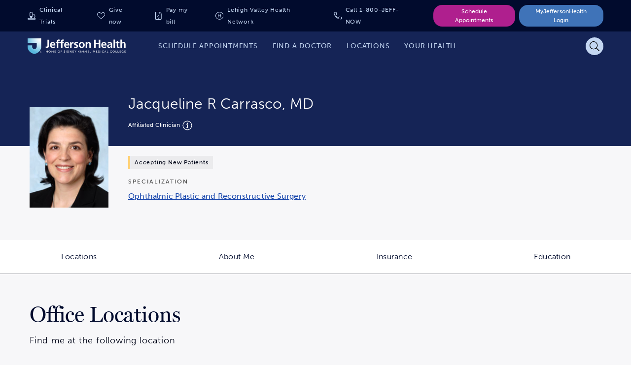

--- FILE ---
content_type: image/svg+xml
request_url: https://www.jeffersonhealth.org/etc.clientlibs/health2021/clientlibs/clientlib-react/resources/images/icons/social-icon-youtube.svg
body_size: 716
content:
<?xml version="1.0" encoding="UTF-8"?>
<svg width="24px" height="18px" viewBox="0 0 24 18" version="1.1" xmlns="http://www.w3.org/2000/svg" xmlns:xlink="http://www.w3.org/1999/xlink">
    <title>icons/social/youtube</title>
    <g id="Symbols" stroke="none" stroke-width="1" fill="none" fill-rule="evenodd">
        <g id="youtube" transform="translate(0.000000, -3.250000)">
            <g transform="translate(0.000000, 3.600000)">
                <path d="M23.4756343,2.63137226 C23.200363,1.59560584 22.3893184,0.779868613 21.359538,0.503036496 C19.4929873,0 12.0083333,0 12.0083333,0 C12.0083333,0 4.52372324,0 2.65712862,0.503036496 C1.6273483,0.779912409 0.81630371,1.59560584 0.541032391,2.63137226 C0.0408896898,4.50875912 0.0408896898,8.42575182 0.0408896898,8.42575182 C0.0408896898,8.42575182 0.0408896898,12.3427445 0.541032391,14.2201314 C0.81630371,15.2558978 1.6273483,16.0376496 2.65712862,16.3144818 C4.52372324,16.8175182 12.0083333,16.8175182 12.0083333,16.8175182 C12.0083333,16.8175182 19.4929434,16.8175182 21.359538,16.3144818 C22.3893184,16.0376496 23.200363,15.2558978 23.4756343,14.2201314 C23.975777,12.3427445 23.975777,8.42575182 23.975777,8.42575182 C23.975777,8.42575182 23.975777,4.50875912 23.4756343,2.63137226 Z M9.5604302,11.9820876 L9.5604302,4.86941606 L15.8161145,8.42583942 L9.5604302,11.9820876 Z" id="Shape" fill="#000000" fill-rule="nonzero"></path>
            </g>
        </g>
    </g>
</svg>

--- FILE ---
content_type: image/svg+xml
request_url: https://www.jeffersonhealth.org/etc.clientlibs/health2021/clientlibs/clientlib-react/resources/images/icons/external-link.svg
body_size: 682
content:
<svg width="20" height="20" viewBox="0 0 20 20" fill="none" xmlns="http://www.w3.org/2000/svg">
<path fill-rule="evenodd" clip-rule="evenodd" d="M14.2188 0.0132813L19.5312 0C19.7901 0 20 0.209867 20 0.46875L19.9867 5.78281C19.9867 6.0417 19.7769 6.25156 19.518 6.25156H19.1273C18.8685 6.25156 18.6586 6.0417 18.6586 5.78281L18.6719 2.26719L18.6441 2.23984L6.02227 14.8641C5.93431 14.9523 5.81484 15.0019 5.69023 15.0019C5.56563 15.0019 5.44616 14.9523 5.3582 14.8641L5.13711 14.643C5.04885 14.555 4.99924 14.4355 4.99924 14.3109C4.99924 14.1863 5.04885 14.0669 5.13711 13.9789L17.7617 1.35586L17.7344 1.32812L14.2188 1.34141C13.9599 1.34141 13.75 1.13154 13.75 0.872656V0.482031C13.75 0.223148 13.9599 0.0132813 14.2188 0.0132813ZM16.5625 10H17.1875C17.3601 10 17.5 10.1399 17.5 10.3125V18.125C17.5 19.1605 16.6605 20 15.625 20H1.875C0.839466 20 0 19.1605 0 18.125V4.375C0 3.33947 0.839466 2.5 1.875 2.5H9.6875C9.86009 2.5 10 2.63991 10 2.8125V3.4375C10 3.61009 9.86009 3.75 9.6875 3.75H1.875C1.52982 3.75 1.25 4.02982 1.25 4.375V18.125C1.25 18.4702 1.52982 18.75 1.875 18.75H15.625C15.9702 18.75 16.25 18.4702 16.25 18.125V10.3125C16.25 10.1399 16.3899 10 16.5625 10Z" fill="#1746AC"/>
</svg>


--- FILE ---
content_type: image/svg+xml
request_url: https://www.jeffersonhealth.org/etc.clientlibs/health2021/clientlibs/clientlib-react/resources/images/icons/handicap.svg
body_size: 709
content:
<svg class="svg-icon" style="width: 1em; height: 1em;vertical-align: middle;fill: currentColor;overflow: hidden;" viewBox="0 0 1024 1024" version="1.1" xmlns="http://www.w3.org/2000/svg"><path d="M682.666667 298.666667a85.333333 85.333333 0 1 0-85.333334-85.333334 85.333333 85.333333 0 0 0 85.333334 85.333334z m-140.8 486.4A170.666667 170.666667 0 1 1 386.133333 512a42.666667 42.666667 0 1 0-9.386666-85.333333 256 256 0 0 0 28.586666 512 256 256 0 0 0 204.8-102.4 42.666667 42.666667 0 0 0-68.266666-51.2z m290.133333 68.266666h-42.666667v-213.333333a42.666667 42.666667 0 0 0-42.666666-42.666667h-194.986667l72.106667-198.826666v-13.226667a46.933333 46.933333 0 0 0 0-7.68 45.226667 45.226667 0 0 0 0-8.106667 59.733333 59.733333 0 0 0-3.84-7.253333 30.72 30.72 0 0 0-4.693334-6.4 27.306667 27.306667 0 0 0-6.4-5.546667s0-2.56-3.413333-3.413333L414.293333 236.8h-5.12a45.226667 45.226667 0 0 0-8.106666-2.56H384a34.133333 34.133333 0 0 0-8.533333 2.986667h-4.693334L256 304.213333A42.666667 42.666667 0 0 0 276.48 384 42.666667 42.666667 0 0 0 298.666667 378.453333l95.146666-55.466666 138.24 80.213333-80.64 222.293333a37.546667 37.546667 0 0 0 0 6.826667 24.746667 24.746667 0 0 0 0 7.68 128 128 0 0 0 3.413334 16.213333l4.693333 6.4a24.32 24.32 0 0 0 4.693333 6.826667 28.586667 28.586667 0 0 0 5.973334 3.84 52.053333 52.053333 0 0 0 8.106666 5.12 42.666667 42.666667 0 0 0 14.506667 2.56h213.333333v213.333333a42.666667 42.666667 0 0 0 42.666667 42.666667h85.333333a42.666667 42.666667 0 0 0 0-85.333333z"  /></svg>